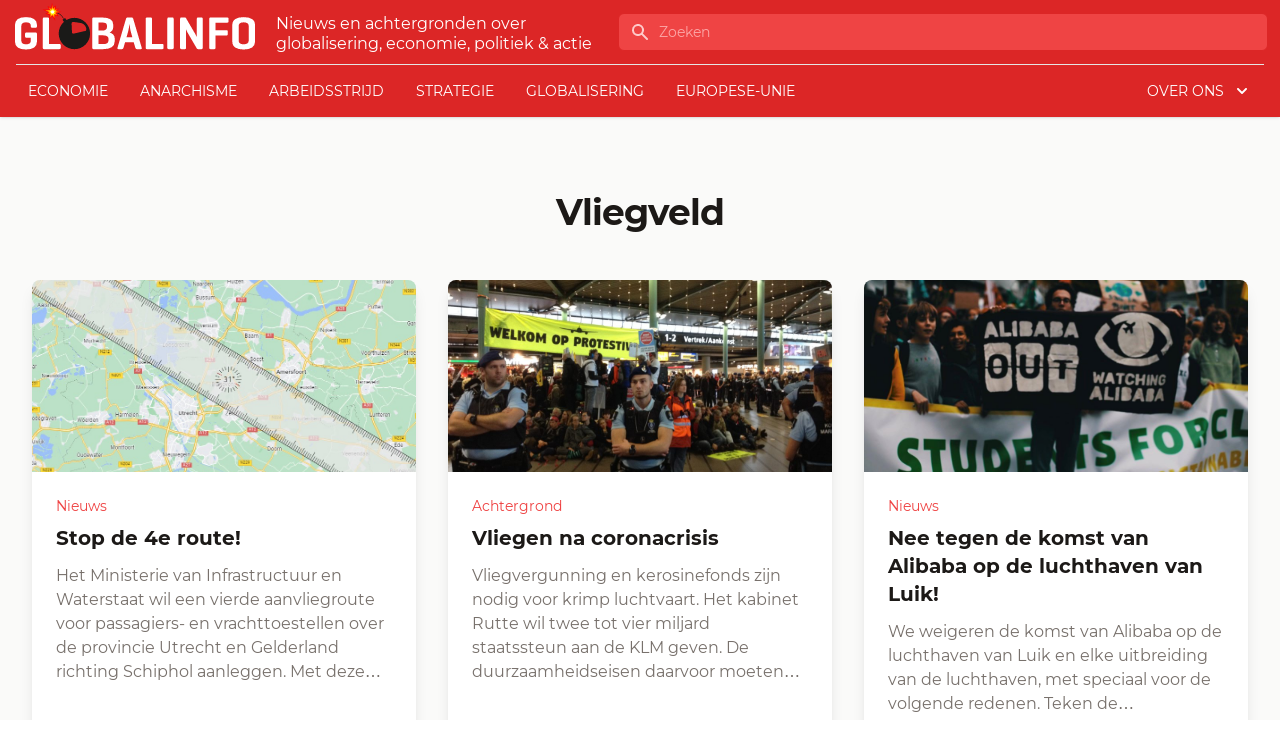

--- FILE ---
content_type: application/javascript
request_url: https://www.globalinfo.nl/app/themes/globalinfo2022/public/js/259.a8b7e1.js
body_size: 29
content:
"use strict";(globalThis.webpackChunk_roots_bud_sage_sage=globalThis.webpackChunk_roots_bud_sage_sage||[]).push([[259],{"../node_modules/@roots/sage/lib/client/dom-ready.js":(e,o,s)=>{s.d(o,{Z:()=>a});const a=e=>{window.requestAnimationFrame((async function o(){document.body?await e():window.requestAnimationFrame(o)}))}}}]);